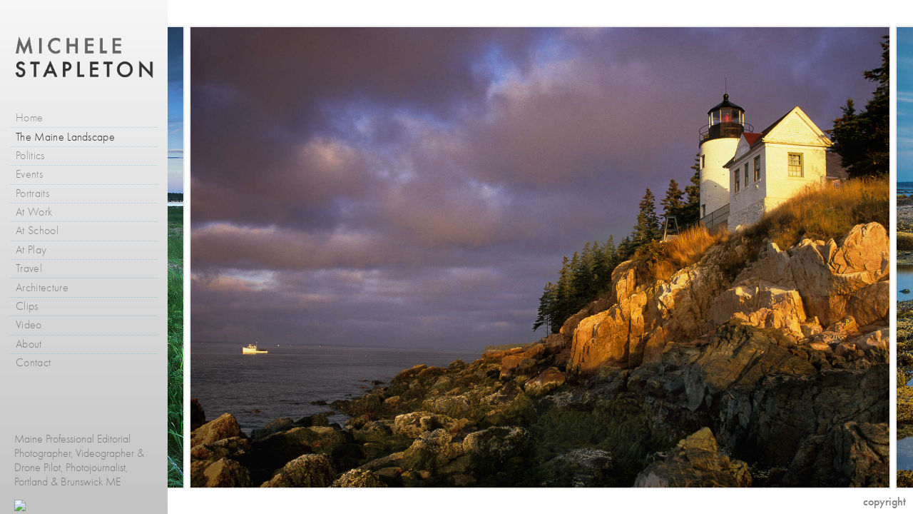

--- FILE ---
content_type: text/html; charset=UTF-8
request_url: http://www.michelestapleton.com/the-maine-landscape/BassHarbor
body_size: 44057
content:
<!DOCTYPE html>
<html lang="en">
	<head>
		<meta charset="utf-8">
		<title>BassHarbor: Maine editorial photographer, Maine photojournalist, location & stock photography; Brunswick & Portland, documentary photographer for ME  </title>
		<meta name="viewport" id="viewport" content="width=device-width, initial-scale=1.0" />
		<meta name="description" content="Maine stock photography, evocative images by Maine-based photographer -photojournalist; Maine pictures, maine stock images, photography.">
		<meta name="keywords" content="portland maine editorial photographer, ME, brunswick maine professional location photographer, professional stock photographer, ME photojournalist, maine pictures, maine stock images, photography, photographs, michele stapleton, michelle stapelton">
		<meta name="author" content="Neon Sky Creative Media System">
		<meta name="apple-mobile-web-app-capable" content="yes" />
		
		<!-- Schema.org Data -->
		<meta itemscope itemtype="http://schema.org/CreativeWork" />
		<meta itemprop="url" content="http://www.michelestapleton.com/the-maine-landscape/BassHarbor" />
		<meta itemprop="name" content="The Maine Landscape" />
		<meta itemprop="headline" content="BassHarbor: Maine editorial photographer, Maine photojournalist, location & stock photography; Brunswick & Portland, documentary photographer for ME  " />
		<meta itemprop="description" content="Maine stock photography, evocative images by Maine-based photographer -photojournalist; Maine pictures, maine stock images, photography." />
		<meta itemprop="image" content="http://storage.lightgalleries.net/4bd5ec0b5a3cf/images/BassHarbor.jpg" />

		<!-- Open Graph Data -->
		<meta property="og:url" content="http://www.michelestapleton.com/the-maine-landscape/BassHarbor" />
		<meta property="og:type" content="website" />
		<meta property="og:title" content="The Maine Landscape" />
		<meta property="og:description" content="Maine stock photography, evocative images by Maine-based photographer -photojournalist; Maine pictures, maine stock images, photography." />
		<meta property="og:image" content="http://storage.lightgalleries.net/4bd5ec0b5a3cf/images/BassHarbor.jpg" />

		<!-- Twitter Card Data -->
		<meta name="twitter:card" value="summary">
		<meta name="twitter:title" content="The Maine Landscape">
		<meta name="twitter:description" content="Maine stock photography, evocative images by Maine-based photographer -photojournalist; Maine pictures, maine stock images, photography.">
		<meta name="twitter:image" content="http://storage.lightgalleries.net/4bd5ec0b5a3cf/images/BassHarbor.jpg">
        
        <script>
            // makes crawler html not visible before app load
            document.write('<style>body.noscript #content.noscript{display:none}</style>');
        </script>

		<!-- styles -->
		<style>
            /* define here to cover until css loads*/
            .hide-entry{display:none;}
        </style>
		<link href="http://site.neonsky.com/4.18.1-s3-fix/css/site.css" rel="stylesheet">
		
		<link href="http://site.neonsky.com/4.18.1-s3-fix/api/styles/guid/4bd5ec0b5a3cf/template/2/layout/56211/custom.css" rel="stylesheet">
		
	
			
		<!-- fallback thumb display for social media that does not use Open Graph -->
		<link href="http://storage.lightgalleries.net/4bd5ec0b5a3cf/images/BassHarbor.jpg" rel="image_src" />
			
    <!-- HTML5 shim and Respond.js IE8 support of HTML5 elements and media queries -->
    <!--[if lt IE 9]>
      <script src="https://oss.maxcdn.com/libs/html5shiv/3.6.2/html5shiv.js"></script>
      <script src="https://oss.maxcdn.com/libs/respond.js/1.3.0/respond.min.js"></script>
    <![endif]-->
				
	<!-- typekit -->
    		 <script type="text/javascript" src="http://use.typekit.net/ik/[base64].js"></script>
         <script type="text/javascript">try{Typekit.load();}catch(e){}</script>
			
	         
	</head>
	
	<body class="noscript loading">
		
    <div id="container">
        <div id="content" class="noscript" role="main"> 
        <div id="column" class="noscript">   		
			<div id="header">	
				<div><span class="siteTitle">Michele Stapleton, Maine Professional Editorial Photographer, Videographer & Drone Pilot, Photojournalist, Portland & Brunswick ME </span></div>
			</div>
            <div id="html-content" class="noscript">                        
				<h1 class="pageTitle">The Maine Landscape: BassHarbor</h1>
<div id="image-container">
	<div id="image-actual">
	   <img class="modImg" src="http://storage.lightgalleries.net/4bd5ec0b5a3cf/images/BassHarbor.jpg" width="100%" height="auto" alt="BassHarbor" title=""/>
    </div>
</div>				
				<div id="allCategoryLinks">
    <ul><li ><a href="/home/">Home</a></li><li ><a href="/the-maine-landscape/">The Maine Landscape</a></li><li ><a href="/politics/">Politics</a></li><li ><a href="/events/">Events</a></li><li ><a href="/portraits/">Portraits</a></li><li ><a href="/at-work/">At Work</a></li><li ><a href="/at-school/">At School</a></li><li ><a href="/at-play/">At Play</a></li><li ><a href="/travel/">Travel</a></li><li ><a href="/architecture/">Architecture</a></li><li ><a href="/clips/">Clips</a></li><li ><a href="https://vimeo.com/michelestapleton" target="_blank">Video</a></li><li ><a href="/about/">About</a></li><li ><a href="/contact/">Contact</a></li></ul>	
</div>				<!-- writes out the languages menu -->
	
			</div>

			<div id="copyright" class="copyright"><p class="neon-copyright">© Michele Stapleton 2025.  Site design © 2010-2025 <a href="http://www.neonsky.com" target="_blank">Neon Sky Creative Media</a></p></div>
                
                </div>     
            </footer>
            <!-- close the off-canvas menu--> 
            <a class="exit-off-canvas"></a>
        </main>
    </div>
</div>  	     				 		      
        <script>     
	    		 	var data = {"config":{"loginRedirectID":"","appVersion":"4.18.1-s3-fix","apiAccessUrl":"http:\/\/www.michelestapleton.com\/api.php\/4.18.1-s3-fix\/api","serviceDomain":"site.neonsky.com","serviceAccessUrl":"http:\/\/site.neonsky.com\/4.18.1-s3-fix","siteAccessUrl":"http:\/\/www.michelestapleton.com","isPreview":false,"isAlias":false,"isTesting":false,"siteGUID":"4bd5ec0b5a3cf","clientID":"1260","layoutID":"56211","layoutPassed":false,"templateID":"2","route":"the-maine-landscape\/BassHarbor","queryString":[],"activeSlug":"the-maine-landscape","apikey":"9881837ca2fad9d7ec79f61179fff5a635850da6","languageID":"en","languageUrlSegement":"","siteCopyright":"<p>\u00a9 Michele Stapleton 2025&nbsp;<\/p>","pdfCreatorDomain":"pdfcreator.neonsky.com","pdfCreatorVersion":"1.6","pdfHtmlOutput":false,"uiLabels":{"copyright":"Copyright","singles":"Singles","contact_sheet":"Contact Sheet","slide_show":"Slide Show","enter_gallery":"Enter Gallery","previous":"Prev","next":"Next","of":"of","click_image_to_close":"Click Image to Close","info":"info","login":"Login","site_design_by":"Site design","loading":"Loading","password":"Password","invalid_credentials":"Invalid login or password.","exit":"Exit","try_again":"Try Again","cancel":"Cancel","enter":"Enter","view_contact_sheet":"View Contact Sheet","image_caption":"Caption","overview":"Overview","view_singles":"View Singles","view_slide_show":"View Slide Show","images":"Images","viewing_options":"Viewing Options","loading_image":"Loading Image","menu":"menu","fullscreen":"Enter Full Screen","exit_fullscreen":"Exit Full Screen"},"fullCopyright":"<p class=\"neon-copyright\">\u00a9 Michele Stapleton 2025.  Site design \u00a9 2010-2025 <a href=\"http:\/\/www.neonsky.com\" target=\"_blank\">Neon Sky Creative Media<\/a><\/p>"},"siteAccessUrl":"http:\/\/www.michelestapleton.com","serviceDomain":"site.neonsky.com","serviceAccessUrl":"http:\/\/site.neonsky.com\/4.18.1-s3-fix","apiAccessUrl":"http:\/\/www.michelestapleton.com\/api.php\/4.18.1-s3-fix\/api","serviceStaticPath":"http:\/\/site.neonsky.com\/4.18.1-s3-fix","mediaSources":["http:\/\/storage.lightgalleries.net","http:\/\/cdn.lightgalleries.net"],"site":{"domain":"michelestapleton.com","siteTitle":"Michele Stapleton, Maine Professional Editorial Photographer, Videographer & Drone Pilot, Photojournalist, Portland & Brunswick ME ","copyright":"<p>\u00a9 Michele Stapleton 2025&nbsp;<\/p>","indexLabel":"Index","metaTitle":"Maine Professional Editorial Photographer, Videographer & Drone Pilot, Photojournalist,  Portland & Brunswick ME","metaDescription":"Maine editorial photographer & videographer, drone pilot, photojournalist, location & stock photographer; Brunswick & Portland, ME, professional documentary, Michele Stapleton","footer":"<p>Maine Professional Editorial Photographer, Videographer & Drone Pilot, Photojournalist,  Portland & Brunswick ME&nbsp;<\/p>","metaKeywords":"portland maine editorial photographer videographer, drone pilot ME, brunswick professional location photographer, professional stock photographer, ME photojournalist, maine pictures stock images, photography, photographs, michele stapleton michelle stapelton, Maine ","htmlSiteLogoWidth":"174","htmlSiteLogoHeight":"148","google_analytics_accountID":"","googleTrackingCodeType":"1","googleTrackingUseDisplayAdvertising":"0","mediaSource":"STORAGE","custom_header_code":"","custom_tracking_code":"","customTrackingCodeLocation":"HEAD","nonModSiteURLs":"","jsSnippets":null,"typeKitScriptURL":"http:\/\/use.typekit.net\/ik\/[base64].js","typeKitInstantToken":"[base64]","splash_title":null,"splash_subtitle":null,"splash_email":null,"hasMultipleLanguages":false,"homeSectionID":"42697","settings":{"c_LOGO":"FFFFFF","":"0","c_TEXT_MAIN":"8C8C8C","primaryTextColor":"8C8C8C","c_NAV_TEXT":"333333","navBarTextColor":"333333","c_BACKGROUND":"FFFFFF","siteBackgroundColor":"FFFFFF","c_MENU_BG_ROLLOVER":"FFFFFF","menuItemRolloverColor":"FFFFFF","c_MATTE":"FFFFFF","contentAreaBackgroundColor":"FFFFFF","c_SPLASH_BACKGROUND":"FFFFFF","c_TEXT_SECONDARY":"BDBDBD","secondaryTextColor":"BDBDBD","c_NAV_TEXT_ROLLOVER":"333333","navBarTextRolloverColor":"333333","c_MENU_TEXT":"333333","menuTextColor":"333333","c_MENU_LINES":"006699","menuLineColor":"006699","c_THUMB_BG":"FFFFFF","c_THUMB_BG_UNUSED":"FFFFFF","c_SPLASH_TEXT":"FFFFFF","c_MENU_COLUMN":"FFFFFF","verticalMenuColumnColor":"FFFFFF","c_PHOTO_BORDER":"E9E9E9","imageBorderColor":"E9E9E9","c_THUMB_NAV_TEXT":"FFFFFF","thumbNavTextColor":"FFFFFF","c_THUMB_NAV_OUTLINE":"777777","thumbNavItemOutlineColor":"777777","c_THUMB_NAV_ARROW":"333333","thumbNavIconColor":"333333","c_NAV_BAR_COLUMN":"FFFFFF","c_NAV_BAR_MATTE":"FFFFFF","c_csThumbBorder":"FFFFFF","concatLevel1Headings":true,"usePNGLogo":true,"useCustomCSS":false,"customCSSPath":"","headerBarConfig":"1","headerBarBranding":"1","customHeaderBarBrandingPath":"","hiddenMenuSide":"2","startupConfiguration":"1","globalSplashSWFSAlign":"2","isSizeToFitScreen":false,"displaySplashOnMobile":false,"useFlash":true,"menuRemainHidden":false,"isSplashPublic":true,"promptToDownloadFlash":false,"LOGO_ALIGNMENT":"1","OVERVIEW_CONFIG":"4","startupOptions":"1","VIEW_OPS_ALIGNMENT":"1","INTRO_TYPE":"2","splashSWFSAlign":"2","USE_LOADBAR_TEXT":true,"USE_LOADBAR_LINES":true,"DESIGNATE_VISITED_CATS":true,"sizeToFitScreen":false,"MENU_COLUMN_ALIGNMENT":"1","MENU_TEXT_ALIGNMENT":"1","PHOTO_BORDER":"2","PHOTO_BUFFER":"40","CONTACT_SHEET_LAYOUT":"2","CAPTION_CONFIG":"2","CAPTION_WIDTH_CONFIG":"1","CAPTION_WIDTH_PERCENT":"66","CAPTION_ALIGNMENT":"2","ANC_PHOTO_TYPE":"2","ANC_LAYOUT_CONFIG":"2","TEXT_CASE_INTERFACE":"3","INTRO_LAYOUT_CONFIG":"2","SITE_FONT":"8","TEXT_CASE_CATEGORIES":"2","CUSTOM_LOGO":"logo.swf","LOGO_CONFINED":true,"LOGO_BUFFER_LEFT":"17","LOGO_BUFFER_TOP":"28","LOGO_BUFFER_RIGHT":"6","LOGO_BUFFER_BOTTOM":"6","COLORIZE_LOGO":false,"LOAD_ANIM_TYPE":"2","INCLUDE_INTRO_MENU_ITEM":true,"MENU_CATEGORY_ORDER":"2","CAPTION_POSITION":"1","audioSetID":"1","SEQ_NAV_SAME_BAR_THUMB_NAV":true,"NAV_BAR_CONFINED_MATTE":true,"AUTO_HIDE_THUMB_NAV_BUTTONS":false,"THUMB_NAV_ALIGNMENT":"1","USE_SUB_NAV_BEVELS":false,"eieScrollIconDown":"","subnavigationStyle":"4","navIconStyle":"1","eieScreenNavIconBack":"","screenToScreenButtonStyle":"2","subnavIconSize":"1","eieScreenNavIconNext":"","eieThumbNavIconBack":"","eieThumbNavIconNext":"","menuColumnBGPatternID":"1","menuColumnBGPosition":"1","eieMenuColumnBGPattern":"","useMenuLines":true,"useMenuRolloverBG":true,"eieMenuColumnBottomElement":"menu-bg.swf","menuColumnBottomElementBottomBuffer":"0","menuColumnBottomElementHorizontalBuffer":"0","menuColumnBottomElementAlignment":"1","eieMenuIconCurrent":"","eieMenuIconParent":"","eieScrollIconUp":"","eieSiteBGPattern":"","siteBackgroundPosition":"1","siteBGPatternID":"1","menuColumnBGPatternMasked":true,"menuColumnColorized":true,"matteColorized":true,"navBarsColorized":false,"menuColumnTopElementID":"1","menuColumnBottomElementID":"2","eieMenuColumnTopElement":"logo.swf","menuColumnTopElementAlignment":"1","menuColumnTopElementTopBuffer":"6","menuColumnTopElementHorizontalBuffer":"0","menuColumnTopElementMasked":true,"menuColumnBottomElementMasked":true,"overlayScrimOpacity":".5","overlayBorderThickness":"0","overlayMatteThickness":"0","usePNGLogoInHTMLSite":true,"menuColumnBottomElementLinkURL":"","menuColumnBottomElementLinkTarget":"1","initialViewMode":"1","fontSize":"2","showFullScreenButton":false,"hideCopyright":true,"siteMarginTop":"0","siteMarginRight":"0","siteMarginBottom":"0","siteMarginLeft":"0","menuColumnWidthConfig":"1","menuColumnWidth":"0","socialMediaShareButtons":"3","csThumbBGDims":"1","csThumbBorderThickness":"3","useCSThumbDropShadow":true,"csThumbBGBehavior":"3","customCSS":"#social-media .share-drawer-btn {\r\n    display: none;\r\n}\r\ndiv.caption-overlay div.modal-dialog {\r\n\tbackground: rgba(255, 255, 255, 0.8);\r\n}\r\n#menu-vert-wrap {\r\n  background: rgb(247,247,247);\r\n  background: -moz-linear-gradient(top, rgb(247,247,247) 0%, rgb(195,195,195) 100%);\r\n  background: -webkit-linear-gradient(top, rgb(247,247,247) 0%,rgb(195,195,195) 100%);\r\n  background: linear-gradient(to bottom, rgb(247,247,247) 0%,rgb(195,195,195) 100%);\r\n  filter: progid:DXImageTransform.Microsoft.gradient( startColorstr='#f7f7f7', endColorstr='#c3c3c3',GradientType=0 );\r\n}\r\n.custom-vertical-menu-column-bottom-element {\r\n    margin-right: 10px;\r\n}\r\n.custom-vertical-menu-column-bottom-element img.bottom-element-1 {\r\n  display: block;\r\n  margin: auto;\r\n}","menuTopBuffer":"0","socialMediaLinks":"32767","socialMediaLinkGround":"1","isSiteFooterVisible":true,"dimNonSelectedMenuItems":true,"initLoadingAnimationDisplayDelay":"1000","verticalMenuHeader":"<%== primaryAsset %>","verticalMenuHeaderMarginTop":"50","verticalMenuHeaderMarginRight":"20","verticalMenuHeaderMarginBottom":"40","verticalMenuHeaderMarginLeft":"20","verticalMenuHeaderAssetMaxScale":"100","verticalMenuHeaderContentHorizAlign":"1","verticalMenuHeaderAssetFilename":"logo_re","verticalMenuHeaderHeight":"0","verticalMenuFooterHeight":"0","verticalMenuFooter":"<%== socialMediaLinks %><%== customFooter %> <div class=\"custom-vertical-menu-column-bottom-element\"><img src=\"http:\/\/cdn.lightgalleries.net\/4ec68c056f7a3\/interface-elements\/menu-column-bottom-element-1.png\" alt=\"michelestapleton.com\" class=\"bottom-element-1\"><\/div>","verticalMenuFooterMarginTop":"20","verticalMenuFooterMarginRight":"20","verticalMenuFooterMarginBottom":"0","verticalMenuFooterMarginLeft":"20","verticalMenuFooterAssetMaxScale":"50","verticalMenuFooterContentHorizAlign":"1","verticalMenuFooterAssetFilename":"","verticalMenuMiddleMarginTop":"0","verticalMenuMiddleMarginRight":"14","verticalMenuMiddleMarginBottom":"0","verticalMenuMiddleMarginLeft":"14","verticalMenuHeaderHeightConfig":"1","verticalMenuFooterHeightConfig":"1","verticalMenuWidthConfig":"2","verticalMenuWidth":"235","headerLeftAsset":"","headerCenterAsset":"","headerRightAsset":"","isHeaderConfinedToContentArea":true,"isFooterConfinedToContentArea":true,"headerLeft":"","headerCenter":"","headerRight":"","verticalMenuMiddle":"","verticalMenuMiddleAssetFilename":"","verticalMenuMiddleAssetMaxScale":"50","verticalMenuMiddleContentHorizAlign":"2","menuType":"1","headerLeftAssetMaxScale":"50","headerCenterAssetMaxScale":"50","headerRightAssetMaxScale":"50","headerLeftTopMargin":"0","headerLeftRightMargin":"0","headerLeftBottomMargin":"0","headerLeftLeftMargin":"0","headerCenterTopMargin":"0","headerCenterRightMargin":"0","headerCenterBottomMargin":"0","headerCenterLeftMargin":"0","headerRightTopMargin":"0","headerRightRightMargin":"0","headerRightBottomMargin":"0","headerRightLeftMargin":"0","verticalMenuHeaderAssetExtension":".png","verticalMenuMiddleAssetExtension":"","verticalMenuFooterAssetExtension":"","panelMenuHeader":"<%== primaryAsset %>","panelMenuHeaderContentHorizAlign":"1","panelMenuHeaderHeightConfig":"1","panelMenuHeaderHeight":"0","panelMenuHeaderAssetFilename":"logo_re","panelMenuHeaderAssetExtension":".png","panelMenuHeaderAssetMaxScale":"100","panelMenuFooter":"<%== socialMediaLinks %><%== customFooter %>","panelMenuFooterContentHorizAlign":"1","panelMenuFooterHeight":"0","panelMenuFooterHeightConfig":"1","panelMenuFooterAssetFilename":"\/content\/interface-elements\/custom-logos\/logo.png","panelMenuFooterAssetExtension":"","panelMenuFooterAssetMaxScale":"50","showSelectedItemMenuIcons":false,"allowSiteWidePinchZoom":false,"hideScrollbars":false,"PHOTO_BORDER_SIZE":"2","PHOTO_BORDER_BUFFER":"40","templateID":"2","LOGO_GROUND":"none","viewProps":{"fontLabel":"Futura","systemKitID":"zqg6kpw","fontFamilyTitle":"\"ns-mod-font-set-8\", sans-serif","fontFamilyBody":"\"ns-mod-font-set-8\", sans-serif","pdfFontFamilyTitle":"\"futura-pt\",sans-serif","pdfFontFamilyBody":"\"futura-pt\",sans-serif","titleSize":"23","titleWeight":"500","titleLineHeight":"1.20","titleLetterSpacing":"normal","siteTitleSize":"21","siteTitleWeight":"300","bodyCopySize":"16","bodyCopyWeight":"300","bodyCopyLineHeight":"1.30","bodyCopyLetterSpacing":"normal","pdfTitleSize":"12","pdfTitleLineHeight":"10.00","pdfTitleWeight":"500","pdfTitleLetterSpacing":"normal","pdfBodyCopySize":"9","pdfBodyCopyWeight":"300","pdfBodyCopyLetterSpacing":"normal","pdfBodyCopyLineHeight":"10.00","pdfCaptionHeight":"40","secondaryNavWeight":"500","secondaryNavLineHeight":"1.50","secondaryNavLetterSpacing":"normal","sizeID":"2","menuTextSize":"1","menuTextWeight":"300","menuTextLineHeight":"1.20","menuTextLetterSpacing":"0.02rem","menuTextChildSize":"1","menuTextChildLineHeight":"1.20","menuTextChildWeight":"300","menuTextChildLetterSpacing":"0.02rem","secondaryNavSize":"16","fontGroup":"2","margin":0,"border":"2","padding":0,"buffer":6,"topBuffer":0,"bottomBuffer":0,"leftBuffer":0,"rightBuffer":10},"verticalMenuHeaderAsset":"http:\/\/storage.lightgalleries.net\/4bd5ec0b5a3cf\/images\/logo_re-2.png","verticalMenuHeaderAssetWidth":"1073","verticalMenuHeaderAssetHeight":"333","verticalMenuMiddleAsset":"","verticalMenuFooterAsset":"","horizontalMenuHeaderAsset":"\/content\/interface-elements\/custom-logos\/logo.png","horizontalMenuHeaderMarginTop":"28","horizontalMenuHeaderMarginBottom":"6","horizontalMenuHeaderMarginLeft":"17","horizontalMenuHeaderMarginRight":"6","panelMenuHeaderAsset":"http:\/\/storage.lightgalleries.net\/4bd5ec0b5a3cf\/images\/logo_re-2.png","panelMenuHeaderAssetWidth":"1073","panelMenuHeaderAssetHeight":"333","panelMenuHeaderMarginTop":"28","panelMenuHeaderMarginBottom":"6","panelMenuHeaderMarginLeft":"17","panelMenuHeaderMarginRight":"6","panelMenuMiddleMarginTop":0,"panelMenuMiddleMarginBottom":0,"panelMenuMiddleMarginLeft":10,"panelMenuMiddleMarginRight":10,"panelMenuFooterMarginTop":0,"panelMenuFooterMarginBottom":0,"panelMenuFooterMarginLeft":0,"panelMenuFooterMarginRight":0,"popupMenuHeaderAsset":"\/content\/interface-elements\/custom-logos\/logo.png","popupMenuHeaderMarginTop":"28","popupMenuHeaderMarginBottom":"6","popupMenuHeaderMarginLeft":"17","popupMenuHeaderMarginRight":"6","galleryProps":{"slideTransitionType":"2","slideDelay":"3000","slideDuration":"1000","slideDurationIn":"1000","slideDurationOut":"1000","slideDurationCross":"1000"},"introSlideProps":{"slideTransitionType":"3","slideDelay":"2000","slideDuration":"1000","slideDurationIn":"1000","slideDurationOut":"1000","slideDurationCross":"1000"},"textSlideProps":{"slideTransitionType":"3","slideDuration":"2000","slideDelay":"2000","slideDurationIn":"2000","slideDurationOut":"2000","slideDurationCross":"2000"},"socialMediaShare":[{"serviceID":"1","title":"Facebook","url":"https:\/\/www.facebook.com\/sharer.php?u=VAL1&t=VAL2","className":"facebook-squared"},{"serviceID":"2","title":"Twitter","url":"https:\/\/twitter.com\/share?url=VAL1&text=VAL2","className":"twitter-squared"}],"socialMedia":[]}},"sections":[{"sectionID":"42697","active":"1","parentNode":"0","sortOrder":"0","categoryType":"2","behaviorID":"1","viewID":"18","showInMainNav":"1","olderSibling":"0","youngerSibling":"0","linkURL":"","linkTarget":"","username":"","password":"","action":"horzScrollerScreen","sectionThumb":"","title":"Home","heading":"Brunswick & Portland Maine Photographer & Videographer, Photojournalist ME. Michele Stapleton","metaTitle":null,"metaDescription":null,"metaKeywords":null,"viewProps":{"showOverview":false,"imageBuffer":true,"showHeading":false,"galleryTextLayout":1,"showImageTitlesEtc":false,"imageTextLayout":1,"showImageFilenames":false,"showImageNumber":false,"usePrevNextNav":false,"useThumbNav":false},"titles":["Home"],"metaTitles":[""],"headings":["Brunswick & Portland Maine Photographer & Videographer, Photojournalist ME. Michele Stapleton"],"slug":"home","children":[]},{"sectionID":"42826","active":"1","parentNode":"0","sortOrder":"0","categoryType":"1","behaviorID":"1","viewID":"18","showInMainNav":"1","olderSibling":"0","youngerSibling":"100685","linkURL":"","linkTarget":"","username":"","password":"","action":"horzScrollerScreen","sectionThumb":"","title":"The Maine Landscape","heading":null,"metaTitle":"Maine editorial photographer, Maine photojournalist, location & stock photography; Brunswick & Portland, documentary photographer for ME  ","metaDescription":"Maine stock photography, evocative images by Maine-based photographer -photojournalist; Maine pictures, maine stock images, photography.","metaKeywords":"portland maine editorial photographer, ME, brunswick maine professional location photographer, professional stock photographer, ME photojournalist, maine pictures, maine stock images, photography, photographs, michele stapleton, michelle stapelton","viewProps":{"showOverview":false,"imageBuffer":true,"showHeading":false,"galleryTextLayout":1,"showImageTitlesEtc":false,"imageTextLayout":1,"showImageFilenames":false,"showImageNumber":false,"usePrevNextNav":false,"useThumbNav":false},"titles":["The Maine Landscape"],"metaTitles":["Maine editorial photographer, Maine photojournalist, location & stock photography; Brunswick & Portland, documentary photographer for ME"],"headings":[""],"slug":"the-maine-landscape","children":[]},{"sectionID":"100685","active":"1","parentNode":"0","sortOrder":"0","categoryType":"1","behaviorID":"1","viewID":"18","showInMainNav":"1","olderSibling":"42826","youngerSibling":"42827","linkURL":"","linkTarget":"","username":"","password":"","action":"horzScrollerScreen","sectionThumb":"","title":"Politics","heading":null,"metaTitle":null,"metaDescription":null,"metaKeywords":null,"viewProps":{"showOverview":false,"imageBuffer":true,"showHeading":false,"galleryTextLayout":1,"showImageTitlesEtc":false,"imageTextLayout":1,"showImageFilenames":false,"showImageNumber":false,"usePrevNextNav":false,"useThumbNav":false},"titles":["Politics"],"metaTitles":[""],"headings":[""],"slug":"politics","children":[]},{"sectionID":"42827","active":"1","parentNode":"0","sortOrder":"0","categoryType":"1","behaviorID":"1","viewID":"18","showInMainNav":"1","olderSibling":"100685","youngerSibling":"42824","linkURL":"","linkTarget":"","username":"","password":"","action":"horzScrollerScreen","sectionThumb":"","title":"Events","heading":null,"metaTitle":null,"metaDescription":null,"metaKeywords":null,"viewProps":{"showOverview":false,"imageBuffer":true,"showHeading":false,"galleryTextLayout":1,"showImageTitlesEtc":false,"imageTextLayout":1,"showImageFilenames":false,"showImageNumber":false,"usePrevNextNav":false,"useThumbNav":false},"titles":["Events"],"metaTitles":[""],"headings":[""],"slug":"events","children":[]},{"sectionID":"42824","active":"1","parentNode":"0","sortOrder":"0","categoryType":"1","behaviorID":"1","viewID":"18","showInMainNav":"1","olderSibling":"42827","youngerSibling":"42699","linkURL":"","linkTarget":"","username":"","password":"","action":"horzScrollerScreen","sectionThumb":"","title":"Portraits","heading":null,"metaTitle":null,"metaDescription":null,"metaKeywords":null,"viewProps":{"showOverview":false,"imageBuffer":true,"showHeading":false,"galleryTextLayout":1,"showImageTitlesEtc":false,"imageTextLayout":1,"showImageFilenames":false,"showImageNumber":false,"usePrevNextNav":false,"useThumbNav":false},"titles":["Portraits"],"metaTitles":[""],"headings":[""],"slug":"portraits","children":[]},{"sectionID":"42699","active":"1","parentNode":"0","sortOrder":"0","categoryType":"1","behaviorID":"1","viewID":"18","showInMainNav":"1","olderSibling":"42824","youngerSibling":"42702","linkURL":"","linkTarget":"","username":"","password":"","action":"horzScrollerScreen","sectionThumb":"","title":"At Work","heading":null,"metaTitle":null,"metaDescription":null,"metaKeywords":null,"viewProps":{"showOverview":false,"imageBuffer":true,"showHeading":false,"galleryTextLayout":1,"showImageTitlesEtc":false,"imageTextLayout":1,"showImageFilenames":false,"showImageNumber":false,"usePrevNextNav":false,"useThumbNav":false},"titles":["At Work"],"metaTitles":[""],"headings":[""],"slug":"at-work","children":[]},{"sectionID":"42702","active":"1","parentNode":"0","sortOrder":"0","categoryType":"1","behaviorID":"1","viewID":"18","showInMainNav":"1","olderSibling":"42699","youngerSibling":"42703","linkURL":"","linkTarget":"","username":"","password":"","action":"horzScrollerScreen","sectionThumb":"","title":"At School","heading":null,"metaTitle":null,"metaDescription":null,"metaKeywords":null,"viewProps":{"showOverview":false,"imageBuffer":true,"showHeading":false,"galleryTextLayout":1,"showImageTitlesEtc":false,"imageTextLayout":1,"showImageFilenames":false,"showImageNumber":false,"usePrevNextNav":false,"useThumbNav":false},"titles":["At School"],"metaTitles":[""],"headings":[""],"slug":"at-school","children":[]},{"sectionID":"42703","active":"1","parentNode":"0","sortOrder":"0","categoryType":"1","behaviorID":"1","viewID":"18","showInMainNav":"1","olderSibling":"42702","youngerSibling":"171923","linkURL":"","linkTarget":"","username":"","password":"","action":"horzScrollerScreen","sectionThumb":"","title":"At Play","heading":null,"metaTitle":null,"metaDescription":null,"metaKeywords":null,"viewProps":{"showOverview":false,"imageBuffer":true,"showHeading":false,"galleryTextLayout":1,"showImageTitlesEtc":false,"imageTextLayout":1,"showImageFilenames":false,"showImageNumber":false,"usePrevNextNav":false,"useThumbNav":false},"titles":["At Play"],"metaTitles":[""],"headings":[""],"slug":"at-play","children":[]},{"sectionID":"171923","active":"1","parentNode":"0","sortOrder":"0","categoryType":"1","behaviorID":"1","viewID":"18","showInMainNav":"1","olderSibling":"42703","youngerSibling":"42825","linkURL":"","linkTarget":"","username":"","password":"","action":"horzScrollerScreen","sectionThumb":"","title":"Travel","heading":null,"metaTitle":null,"metaDescription":null,"metaKeywords":null,"viewProps":{"showOverview":false,"imageBuffer":true,"showHeading":false,"galleryTextLayout":1,"showImageTitlesEtc":false,"imageTextLayout":1,"showImageFilenames":false,"showImageNumber":false,"usePrevNextNav":false,"useThumbNav":false},"titles":["Travel"],"metaTitles":[""],"headings":[""],"slug":"travel","children":[]},{"sectionID":"42825","active":"1","parentNode":"0","sortOrder":"0","categoryType":"1","behaviorID":"1","viewID":"18","showInMainNav":"1","olderSibling":"171923","youngerSibling":"150148","linkURL":"","linkTarget":"","username":"","password":"","action":"horzScrollerScreen","sectionThumb":"","title":"Architecture","heading":null,"metaTitle":null,"metaDescription":null,"metaKeywords":null,"viewProps":{"showOverview":false,"imageBuffer":true,"showHeading":false,"galleryTextLayout":1,"showImageTitlesEtc":false,"imageTextLayout":1,"showImageFilenames":false,"showImageNumber":false,"usePrevNextNav":false,"useThumbNav":false},"titles":["Architecture"],"metaTitles":[""],"headings":[""],"slug":"architecture","children":[]},{"sectionID":"150148","active":"1","parentNode":"0","sortOrder":"0","categoryType":"1","behaviorID":"3","viewID":"21","showInMainNav":"0","olderSibling":"42825","youngerSibling":"42977","linkURL":"","linkTarget":"","username":"","password":"","action":"textScreen","sectionThumb":"","title":"Text","heading":"About","metaTitle":null,"metaDescription":null,"metaKeywords":null,"viewProps":{"showHeading":true,"contentAlignHorz":2,"contentAlignVert":2,"mediaPosition":2,"mediaAlignVert":2,"showImageFilenames":false,"showImageNumber":false,"usePrevNextNav":false,"useThumbNav":false},"titles":["Text"],"metaTitles":[""],"headings":["About"],"slug":"text","children":[]},{"sectionID":"42977","active":"1","parentNode":"0","sortOrder":"0","categoryType":"1","behaviorID":"1","viewID":"18","showInMainNav":"1","olderSibling":"150148","youngerSibling":"150145","linkURL":"","linkTarget":"","username":"","password":"","action":"horzScrollerScreen","sectionThumb":"","title":"Clips","heading":"published","metaTitle":null,"metaDescription":null,"metaKeywords":null,"viewProps":{"showOverview":false,"imageBuffer":true,"showHeading":false,"galleryTextLayout":1,"showImageTitlesEtc":false,"imageTextLayout":1,"showImageFilenames":false,"showImageNumber":false,"usePrevNextNav":false,"useThumbNav":false},"titles":["Clips"],"metaTitles":[""],"headings":["published"],"slug":"clips","children":[]},{"sectionID":"95407","active":"1","parentNode":"0","sortOrder":"0","categoryType":"3","behaviorID":"6","viewID":null,"showInMainNav":"1","olderSibling":"0","youngerSibling":"43285","linkURL":"https:\/\/vimeo.com\/michelestapleton","linkTarget":"_blank","username":"","password":"","action":"index","sectionThumb":"","title":"Video","heading":"video","metaTitle":null,"metaDescription":null,"metaKeywords":null,"viewProps":{"showImageFilenames":false,"showImageNumber":false,"usePrevNextNav":false,"useThumbNav":false},"titles":["Video"],"metaTitles":[""],"headings":["video"],"slug":"video","children":[]},{"sectionID":"42700","active":"1","parentNode":"0","sortOrder":"0","categoryType":"3","behaviorID":"3","viewID":"22","showInMainNav":"1","olderSibling":"43285","youngerSibling":"42701","linkURL":"","linkTarget":"","username":"","password":"","action":"flashTextScreen","sectionThumb":"","title":"About","heading":null,"metaTitle":null,"metaDescription":null,"metaKeywords":null,"viewProps":{"showImageFilenames":false,"showImageNumber":false,"usePrevNextNav":false,"useThumbNav":false},"titles":["About"],"metaTitles":[""],"headings":[""],"slug":"about","children":[]},{"sectionID":"42701","active":"1","parentNode":"0","sortOrder":"0","categoryType":"3","behaviorID":"3","viewID":"22","showInMainNav":"1","olderSibling":"42700","youngerSibling":"49700","linkURL":"","linkTarget":"","username":"","password":"","action":"flashTextScreen","sectionThumb":"","title":"Contact","heading":null,"metaTitle":null,"metaDescription":null,"metaKeywords":null,"viewProps":{"showImageFilenames":false,"showImageNumber":false,"usePrevNextNav":false,"useThumbNav":false},"titles":["Contact"],"metaTitles":[""],"headings":[""],"slug":"contact","children":[]}],"content":[{"textData":{"title":null,"dateline":null,"caption":"","altText":"","metaTitle":null,"metaDescription":null,"metaKeywords":null},"puid":"BassHarbor","filename":"BassHarbor","extension":".jpg","media":[{"type":"image","disp_size":300,"width":"456","height":"300","url":"http:\/\/storage.lightgalleries.net\/4bd5ec0b5a3cf\/images\/BassHarbor_h_300.jpg"},{"type":"image","disp_size":1200,"width":"1823","height":"1200","url":"http:\/\/storage.lightgalleries.net\/4bd5ec0b5a3cf\/images\/BassHarbor.jpg"},{"type":"image","disp_size":100,"width":"150","height":"99","url":"http:\/\/storage.lightgalleries.net\/4bd5ec0b5a3cf\/images\/BassHarbor_thumb.jpg"}]}]};
			window.siteData = data;			
		</script>	
		<script data-main="http://site.neonsky.com/4.18.1-s3-fix/js/site" src="http://site.neonsky.com/4.18.1-s3-fix/js/require.js"></script>
		
	<span class="icon-defs" style="display:none">
<svg xmlns="http://www.w3.org/2000/svg"><symbol viewBox="0, 0, 48, 48" id="icon-arrow-left"> <g id="arrow-left-Layer_1"> <path d="M33.985,7.861 L34.692,8.568 L19.261,24 L34.692,39.431 L33.985,40.138 L18.2,24.353 L17.847,24 L18.2,23.646 L33.985,7.861 z"/> </g> </symbol></svg><svg xmlns="http://www.w3.org/2000/svg"><symbol viewBox="0, 0, 48, 48" id="icon-arrow-right"> <g id="arrow-right-Layer_1"> <path d="M13.838,7.862 L13.131,8.569 L28.562,24 L13.131,39.432 L13.838,40.139 L29.623,24.354 L29.977,24 L29.623,23.647 L13.838,7.862 z"/> </g> </symbol></svg><svg xmlns="http://www.w3.org/2000/svg"><symbol viewBox="0, 0, 48, 48" id="icon-group-arrow-left"> <g id="group-arrow-left-Layer_1"> <path d="M31.892,8.215 L16.108,24 L31.892,39.785 L31.892,8.215 z"/> </g> </symbol></svg><svg xmlns="http://www.w3.org/2000/svg"><symbol viewBox="0, 0, 48, 48" id="icon-group-arrow-right"> <g id="group-arrow-right-Layer_1"> <path d="M16.108,8.215 L31.892,24 L16.108,39.785 L16.108,8.215 z"/> </g> </symbol></svg><svg xmlns="http://www.w3.org/2000/svg"><symbol viewBox="0, 0, 1000, 1000" id="icon-return-to-grid"> <g id="return-to-grid-Layer1"> <g id="return-to-grid-shapePath1"> <path d="M48.665,177.5 L435.668,177.5 L435.668,435.5 L48.665,435.5 L48.665,177.5 M48.665,564.501 L435.668,564.501 L435.668,822.5 L48.665,822.5 L48.665,564.501 M564.667,564.501 L951.667,564.501 L951.667,822.5 L564.667,822.5 L564.667,564.501 M564.667,177.5 L951.667,177.5 L951.667,435.5 L564.667,435.5 L564.667,177.5 z"/> <path d="M48.665,177.5 L435.668,177.5 L435.668,435.5 L48.665,435.5 L48.665,177.5 M48.665,564.501 L435.668,564.501 L435.668,822.5 L48.665,822.5 L48.665,564.501 M564.667,564.501 L951.667,564.501 L951.667,822.5 L564.667,822.5 L564.667,564.501 M564.667,177.5 L951.667,177.5 L951.667,435.5 L564.667,435.5 L564.667,177.5 z" fill-opacity="0"/> </g> </g> </symbol></svg><svg xmlns="http://www.w3.org/2000/svg"><symbol viewBox="0, 0, 48, 48" id="icon-selector"> <g id="selector-Layer_1"> <path d="M24,16 L24,8 L40,24 L24,40 L24,32 L8,32 L8,16 L24,16 z"/> </g> </symbol></svg><svg xmlns="http://www.w3.org/2000/svg"><symbol viewBox="0, 0, 48, 48" id="icon-group-indicator"> <g id="group-indicator-Layer_1"> <path d="M24,16 L24,8 L40,24 L24,40 L24,32 L8,32 L8,16 L24,16 z"/> </g> </symbol></svg><svg xmlns="http://www.w3.org/2000/svg"><symbol viewBox="0, 0, 1000, 1000" id="icon-menu-panel"> <g id="menu-panel-Layer1"> <path d="M149.969,248.845 L299.555,248.845 L299.555,348.57 L149.969,348.57 L149.969,248.845 M349.417,248.845 L848.038,248.845 L848.038,348.57 L349.417,348.57 L349.417,248.845 M149.969,448.294 L299.555,448.294 L299.555,548.018 L149.969,548.018 L149.969,448.294 M349.417,448.294 L848.038,448.294 L848.038,548.018 L349.417,548.018 L349.417,448.294 M149.969,647.742 L299.555,647.742 L299.555,747.466 L149.969,747.466 L149.969,647.742 M349.417,647.742 L848.038,647.742 L848.038,747.466 L349.417,747.466 L349.417,647.742 z" id="menu-panel-shapePath1"/> </g> </symbol></svg><svg xmlns="http://www.w3.org/2000/svg"><symbol viewBox="0, 0, 1000, 1000" id="icon-close-x"> <g fill-rule="evenodd"> <path d="M808.057,114.252 L883.885,191.364 L577.553,499.938 L577.654,500.038 L574.62,503.072 L883.885,812.186 L808.057,885.748 L500,577.691 L191.943,885.748 L116.116,812.186 L425.38,503.072 L422.346,500.038 L422.447,499.938 L116.116,191.364 L191.943,114.252 L500,422.369 L808.057,114.252 z"/> </g> </symbol></svg><svg xmlns="http://www.w3.org/2000/svg"><symbol viewBox="0, 0, 80, 80" id="icon-dots"> <g id="dots-Pdot-square"> <path d="M52.875,13.5 C52.875,20.335 47.335,25.875 40.5,25.875 C33.665,25.875 28.125,20.335 28.125,13.5 C28.125,6.665 33.665,1.125 40.5,1.125 C47.335,1.125 52.875,6.665 52.875,13.5 z"/> <path d="M80,13.5 C80,20.335 74.46,25.875 67.625,25.875 C60.79,25.875 55.25,20.335 55.25,13.5 C55.25,6.665 60.79,1.125 67.625,1.125 C74.46,1.125 80,6.665 80,13.5 z"/> <path d="M80,40.5 C80,47.335 74.46,52.875 67.625,52.875 C60.79,52.875 55.25,47.335 55.25,40.5 C55.25,33.665 60.79,28.125 67.625,28.125 C74.46,28.125 80,33.665 80,40.5 z"/> <path d="M52.875,67.625 C52.875,74.46 47.335,80 40.5,80 C33.665,80 28.125,74.46 28.125,67.625 C28.125,60.79 33.665,55.25 40.5,55.25 C47.335,55.25 52.875,60.79 52.875,67.625 z"/> <path d="M25.75,67.625 C25.75,74.46 20.21,80 13.375,80 C6.54,80 1,74.46 1,67.625 C1,60.79 6.54,55.25 13.375,55.25 C20.21,55.25 25.75,60.79 25.75,67.625 z"/> <path d="M25.75,40.5 C25.75,47.335 20.21,52.875 13.375,52.875 C6.54,52.875 1,47.335 1,40.5 C1,33.665 6.54,28.125 13.375,28.125 C20.21,28.125 25.75,33.665 25.75,40.5 z"/> <path d="M25.75,13.375 C25.75,20.21 20.21,25.75 13.375,25.75 C6.54,25.75 1,20.21 1,13.375 C1,6.54 6.54,1 13.375,1 C20.21,1 25.75,6.54 25.75,13.375 z"/> <path d="M80,67.625 C80,74.46 74.46,80 67.625,80 C60.79,80 55.25,74.46 55.25,67.625 C55.25,60.79 60.79,55.25 67.625,55.25 C74.46,55.25 80,60.79 80,67.625 z"/> </g> </symbol></svg><svg xmlns="http://www.w3.org/2000/svg"><symbol viewBox="0, 0, 1000, 1000" id="icon-info"> <g id="info-info"> <path d="M491.902,28.624 C226.388,28.624 11.186,243.826 11.186,509.26 C11.186,774.775 226.388,989.977 491.902,989.977 C757.377,989.977 972.619,774.775 972.619,509.26 C972.619,243.866 757.337,28.624 491.902,28.624 M552.999,766.997 L427.478,766.997 L427.478,449.847 L552.999,449.847 L552.999,766.997 M489.417,363.975 C447.884,363.975 414.248,330.299 414.248,288.807 C414.248,247.314 447.884,213.638 489.417,213.638 C530.91,213.638 564.585,247.314 564.585,288.807 C564.585,330.299 530.91,363.975 489.417,363.975 z" id="info-shapePath1"/> </g> </symbol></svg><svg xmlns="http://www.w3.org/2000/svg"><symbol viewBox="0, 0, 1000, 1000" id="icon-more-circle"> <g fill-rule="evenodd"> <path d="M499,20.068 C764.059,20.068 978.932,234.941 978.932,500 C978.932,765.059 764.059,979.932 499,979.932 C233.941,979.932 19.068,765.059 19.068,500 C19.068,234.941 233.941,20.068 499,20.068 z M499,66.068 C259.346,66.068 65.068,260.346 65.068,500 C65.068,739.654 259.346,933.932 499,933.932 C738.654,933.932 932.932,739.654 932.932,500 C932.932,260.346 738.654,66.068 499,66.068 z"/> <path d="M278.37,571 C239.158,571 207.37,539.212 207.37,500 C207.37,460.788 239.158,429 278.37,429 C317.582,429 349.37,460.788 349.37,500 C349.37,539.212 317.582,571 278.37,571 z"/> <path d="M500,571 C460.788,571 429,539.212 429,500 C429,460.788 460.788,429 500,429 C539.212,429 571,460.788 571,500 C571,539.212 539.212,571 500,571 z"/> <path d="M721.63,571 C682.418,571 650.63,539.212 650.63,500 C650.63,460.788 682.418,429 721.63,429 C760.842,429 792.63,460.788 792.63,500 C792.63,539.212 760.842,571 721.63,571 z"/> </g> </symbol></svg><svg xmlns="http://www.w3.org/2000/svg"><symbol viewBox="0, 0, 1000, 1000" id="icon-checkmark"> <g id="checkmark-checkmark"> <path d="M82.493,445.554 L411.172,822.273 L918.155,170.865 L805.043,124.062 L397.342,612.263 L188.117,368.827 L82.493,445.554 z" id="checkmark-shapePath1"/> </g> </symbol></svg><svg xmlns="http://www.w3.org/2000/svg"><symbol viewBox="0, 0, 1000, 1000" id="icon-download"> <g id="download-download"> <path d="M824.513,636.808 L824.513,768.319 C824.513,805.178 794.597,835.093 757.738,835.093 L223.046,835.093 C186.187,835.093 156.272,805.178 156.272,768.319 L156.272,636.808 L64.992,636.808 L64.992,800.137 C64.992,873.889 124.788,933.685 198.54,933.685 L793.863,933.685 C867.615,933.685 927.411,873.889 927.411,800.137 L927.411,636.808 L824.513,636.808 M723.016,367.642 L590.503,368.677 L589.468,69.229 L392.284,69.229 L392.284,368.677 L259.771,368.677 L491.41,669.16 L723.016,367.642 z" id="download-shapePath1"/> </g> </symbol></svg><svg xmlns="http://www.w3.org/2000/svg"><symbol viewBox="0, 0, 1000, 1000" id="icon-share"> <g fill-rule="evenodd"> <path d="M766.333,620.84 C726.766,620.84 691.177,637.486 665.909,664.053 L370.662,519.501 C371.678,512.709 372.377,505.834 372.377,498.76 C372.377,491.869 371.711,485.144 370.745,478.535 L665.559,335.565 C690.844,362.348 726.599,379.16 766.333,379.16 C842.937,379.16 905.042,317.054 905.042,240.451 C905.042,163.83 842.937,101.741 766.333,101.741 C689.729,101.741 627.623,163.83 627.623,240.451 C627.623,247.342 628.289,254.05 629.255,260.675 L334.441,403.646 C309.156,376.863 273.418,360.051 233.667,360.051 C157.047,360.051 94.958,422.156 94.958,498.76 C94.958,575.38 157.047,637.469 233.667,637.469 C273.234,637.469 308.823,620.823 334.091,594.257 L629.338,738.809 C628.322,745.584 627.623,752.475 627.623,759.549 C627.623,836.17 689.729,898.259 766.333,898.259 C842.937,898.259 905.042,836.17 905.042,759.549 C905.042,682.929 842.937,620.84 766.333,620.84 z"/> </g> </symbol></svg><svg xmlns="http://www.w3.org/2000/svg"><symbol viewBox="0, 0, 44, 44" id="icon-share-facebook"> <g id="share-facebook-Social-Icons" fill-rule="evenodd"> <path d="M4,0 L40,0 C42.209,0 44,1.791 44,4 L44,40 C44,42.209 42.209,44 40,44 L4,44 C1.791,44 0,42.209 0,40 L0,4 C0,1.791 1.791,0 4,0 z"/> <path d="M29.412,44 L20.957,44 L20.957,24.063 L16.732,24.063 L16.732,17.193 L20.957,17.193 L20.957,13.069 C20.957,7.465 23.341,4.13 30.12,4.13 L35.762,4.13 L35.762,11.003 L32.236,11.003 C29.597,11.003 29.422,11.963 29.422,13.754 L29.411,17.193 L35.8,17.193 L35.053,24.063 L29.411,24.063 L29.411,44 L29.412,44 z" fill="currentColor" id="share-facebook-Shape"/> </g> </symbol></svg><svg xmlns="http://www.w3.org/2000/svg"><symbol viewBox="0, 0, 44, 44" id="icon-share-twitter"> <g id="share-twitter-Social-Icons" fill-rule="evenodd"> <path d="M4,-0 L40,-0 C42.209,-0 44,1.791 44,4 L44,40 C44,42.209 42.209,44 40,44 L4,44 C1.791,44 -0,42.209 -0,40 L-0,4 C-0,1.791 1.791,-0 4,-0 z"/> <path d="M32.946,13.607 C34.16,12.841 35.091,11.627 35.528,10.18 C34.392,10.891 33.136,11.405 31.796,11.683 C30.727,10.478 29.199,9.726 27.508,9.726 C24.263,9.726 21.634,12.501 21.634,15.922 C21.634,16.408 21.683,16.882 21.784,17.334 C16.902,17.075 12.574,14.61 9.674,10.859 C9.168,11.777 8.879,12.841 8.879,13.976 C8.879,16.124 9.916,18.022 11.493,19.135 C10.53,19.103 9.624,18.821 8.83,18.36 L8.83,18.436 C8.83,21.44 10.854,23.945 13.545,24.512 C13.051,24.658 12.533,24.73 11.995,24.73 C11.617,24.73 11.247,24.693 10.891,24.62 C11.637,27.081 13.808,28.875 16.38,28.923 C14.367,30.586 11.834,31.576 9.082,31.576 C8.608,31.576 8.139,31.549 7.68,31.491 C10.281,33.247 13.369,34.274 16.687,34.274 C27.496,34.274 33.403,24.831 33.403,16.642 C33.403,16.373 33.4,16.105 33.388,15.841 C34.536,14.967 35.535,13.875 36.32,12.632 C35.266,13.125 34.133,13.458 32.946,13.607 z" fill="currentColor" id="share-twitter-Shape"/> </g> </symbol></svg></span>         
     		
	</body>
</html>